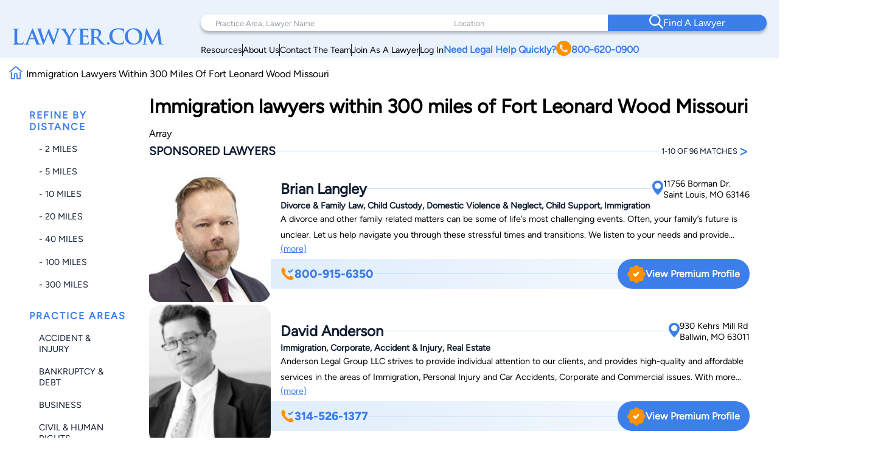

--- FILE ---
content_type: text/html; charset=utf-8
request_url: https://www.google.com/recaptcha/api2/anchor?ar=1&k=6LeCCcUqAAAAAJmQ_DbXR_ln5TRz0TwyvrSF5ROA&co=aHR0cHM6Ly93d3cubGF3eWVyLmNvbTo0NDM.&hl=en&v=PoyoqOPhxBO7pBk68S4YbpHZ&size=invisible&anchor-ms=20000&execute-ms=30000&cb=bycol1c2qcwd
body_size: 48662
content:
<!DOCTYPE HTML><html dir="ltr" lang="en"><head><meta http-equiv="Content-Type" content="text/html; charset=UTF-8">
<meta http-equiv="X-UA-Compatible" content="IE=edge">
<title>reCAPTCHA</title>
<style type="text/css">
/* cyrillic-ext */
@font-face {
  font-family: 'Roboto';
  font-style: normal;
  font-weight: 400;
  font-stretch: 100%;
  src: url(//fonts.gstatic.com/s/roboto/v48/KFO7CnqEu92Fr1ME7kSn66aGLdTylUAMa3GUBHMdazTgWw.woff2) format('woff2');
  unicode-range: U+0460-052F, U+1C80-1C8A, U+20B4, U+2DE0-2DFF, U+A640-A69F, U+FE2E-FE2F;
}
/* cyrillic */
@font-face {
  font-family: 'Roboto';
  font-style: normal;
  font-weight: 400;
  font-stretch: 100%;
  src: url(//fonts.gstatic.com/s/roboto/v48/KFO7CnqEu92Fr1ME7kSn66aGLdTylUAMa3iUBHMdazTgWw.woff2) format('woff2');
  unicode-range: U+0301, U+0400-045F, U+0490-0491, U+04B0-04B1, U+2116;
}
/* greek-ext */
@font-face {
  font-family: 'Roboto';
  font-style: normal;
  font-weight: 400;
  font-stretch: 100%;
  src: url(//fonts.gstatic.com/s/roboto/v48/KFO7CnqEu92Fr1ME7kSn66aGLdTylUAMa3CUBHMdazTgWw.woff2) format('woff2');
  unicode-range: U+1F00-1FFF;
}
/* greek */
@font-face {
  font-family: 'Roboto';
  font-style: normal;
  font-weight: 400;
  font-stretch: 100%;
  src: url(//fonts.gstatic.com/s/roboto/v48/KFO7CnqEu92Fr1ME7kSn66aGLdTylUAMa3-UBHMdazTgWw.woff2) format('woff2');
  unicode-range: U+0370-0377, U+037A-037F, U+0384-038A, U+038C, U+038E-03A1, U+03A3-03FF;
}
/* math */
@font-face {
  font-family: 'Roboto';
  font-style: normal;
  font-weight: 400;
  font-stretch: 100%;
  src: url(//fonts.gstatic.com/s/roboto/v48/KFO7CnqEu92Fr1ME7kSn66aGLdTylUAMawCUBHMdazTgWw.woff2) format('woff2');
  unicode-range: U+0302-0303, U+0305, U+0307-0308, U+0310, U+0312, U+0315, U+031A, U+0326-0327, U+032C, U+032F-0330, U+0332-0333, U+0338, U+033A, U+0346, U+034D, U+0391-03A1, U+03A3-03A9, U+03B1-03C9, U+03D1, U+03D5-03D6, U+03F0-03F1, U+03F4-03F5, U+2016-2017, U+2034-2038, U+203C, U+2040, U+2043, U+2047, U+2050, U+2057, U+205F, U+2070-2071, U+2074-208E, U+2090-209C, U+20D0-20DC, U+20E1, U+20E5-20EF, U+2100-2112, U+2114-2115, U+2117-2121, U+2123-214F, U+2190, U+2192, U+2194-21AE, U+21B0-21E5, U+21F1-21F2, U+21F4-2211, U+2213-2214, U+2216-22FF, U+2308-230B, U+2310, U+2319, U+231C-2321, U+2336-237A, U+237C, U+2395, U+239B-23B7, U+23D0, U+23DC-23E1, U+2474-2475, U+25AF, U+25B3, U+25B7, U+25BD, U+25C1, U+25CA, U+25CC, U+25FB, U+266D-266F, U+27C0-27FF, U+2900-2AFF, U+2B0E-2B11, U+2B30-2B4C, U+2BFE, U+3030, U+FF5B, U+FF5D, U+1D400-1D7FF, U+1EE00-1EEFF;
}
/* symbols */
@font-face {
  font-family: 'Roboto';
  font-style: normal;
  font-weight: 400;
  font-stretch: 100%;
  src: url(//fonts.gstatic.com/s/roboto/v48/KFO7CnqEu92Fr1ME7kSn66aGLdTylUAMaxKUBHMdazTgWw.woff2) format('woff2');
  unicode-range: U+0001-000C, U+000E-001F, U+007F-009F, U+20DD-20E0, U+20E2-20E4, U+2150-218F, U+2190, U+2192, U+2194-2199, U+21AF, U+21E6-21F0, U+21F3, U+2218-2219, U+2299, U+22C4-22C6, U+2300-243F, U+2440-244A, U+2460-24FF, U+25A0-27BF, U+2800-28FF, U+2921-2922, U+2981, U+29BF, U+29EB, U+2B00-2BFF, U+4DC0-4DFF, U+FFF9-FFFB, U+10140-1018E, U+10190-1019C, U+101A0, U+101D0-101FD, U+102E0-102FB, U+10E60-10E7E, U+1D2C0-1D2D3, U+1D2E0-1D37F, U+1F000-1F0FF, U+1F100-1F1AD, U+1F1E6-1F1FF, U+1F30D-1F30F, U+1F315, U+1F31C, U+1F31E, U+1F320-1F32C, U+1F336, U+1F378, U+1F37D, U+1F382, U+1F393-1F39F, U+1F3A7-1F3A8, U+1F3AC-1F3AF, U+1F3C2, U+1F3C4-1F3C6, U+1F3CA-1F3CE, U+1F3D4-1F3E0, U+1F3ED, U+1F3F1-1F3F3, U+1F3F5-1F3F7, U+1F408, U+1F415, U+1F41F, U+1F426, U+1F43F, U+1F441-1F442, U+1F444, U+1F446-1F449, U+1F44C-1F44E, U+1F453, U+1F46A, U+1F47D, U+1F4A3, U+1F4B0, U+1F4B3, U+1F4B9, U+1F4BB, U+1F4BF, U+1F4C8-1F4CB, U+1F4D6, U+1F4DA, U+1F4DF, U+1F4E3-1F4E6, U+1F4EA-1F4ED, U+1F4F7, U+1F4F9-1F4FB, U+1F4FD-1F4FE, U+1F503, U+1F507-1F50B, U+1F50D, U+1F512-1F513, U+1F53E-1F54A, U+1F54F-1F5FA, U+1F610, U+1F650-1F67F, U+1F687, U+1F68D, U+1F691, U+1F694, U+1F698, U+1F6AD, U+1F6B2, U+1F6B9-1F6BA, U+1F6BC, U+1F6C6-1F6CF, U+1F6D3-1F6D7, U+1F6E0-1F6EA, U+1F6F0-1F6F3, U+1F6F7-1F6FC, U+1F700-1F7FF, U+1F800-1F80B, U+1F810-1F847, U+1F850-1F859, U+1F860-1F887, U+1F890-1F8AD, U+1F8B0-1F8BB, U+1F8C0-1F8C1, U+1F900-1F90B, U+1F93B, U+1F946, U+1F984, U+1F996, U+1F9E9, U+1FA00-1FA6F, U+1FA70-1FA7C, U+1FA80-1FA89, U+1FA8F-1FAC6, U+1FACE-1FADC, U+1FADF-1FAE9, U+1FAF0-1FAF8, U+1FB00-1FBFF;
}
/* vietnamese */
@font-face {
  font-family: 'Roboto';
  font-style: normal;
  font-weight: 400;
  font-stretch: 100%;
  src: url(//fonts.gstatic.com/s/roboto/v48/KFO7CnqEu92Fr1ME7kSn66aGLdTylUAMa3OUBHMdazTgWw.woff2) format('woff2');
  unicode-range: U+0102-0103, U+0110-0111, U+0128-0129, U+0168-0169, U+01A0-01A1, U+01AF-01B0, U+0300-0301, U+0303-0304, U+0308-0309, U+0323, U+0329, U+1EA0-1EF9, U+20AB;
}
/* latin-ext */
@font-face {
  font-family: 'Roboto';
  font-style: normal;
  font-weight: 400;
  font-stretch: 100%;
  src: url(//fonts.gstatic.com/s/roboto/v48/KFO7CnqEu92Fr1ME7kSn66aGLdTylUAMa3KUBHMdazTgWw.woff2) format('woff2');
  unicode-range: U+0100-02BA, U+02BD-02C5, U+02C7-02CC, U+02CE-02D7, U+02DD-02FF, U+0304, U+0308, U+0329, U+1D00-1DBF, U+1E00-1E9F, U+1EF2-1EFF, U+2020, U+20A0-20AB, U+20AD-20C0, U+2113, U+2C60-2C7F, U+A720-A7FF;
}
/* latin */
@font-face {
  font-family: 'Roboto';
  font-style: normal;
  font-weight: 400;
  font-stretch: 100%;
  src: url(//fonts.gstatic.com/s/roboto/v48/KFO7CnqEu92Fr1ME7kSn66aGLdTylUAMa3yUBHMdazQ.woff2) format('woff2');
  unicode-range: U+0000-00FF, U+0131, U+0152-0153, U+02BB-02BC, U+02C6, U+02DA, U+02DC, U+0304, U+0308, U+0329, U+2000-206F, U+20AC, U+2122, U+2191, U+2193, U+2212, U+2215, U+FEFF, U+FFFD;
}
/* cyrillic-ext */
@font-face {
  font-family: 'Roboto';
  font-style: normal;
  font-weight: 500;
  font-stretch: 100%;
  src: url(//fonts.gstatic.com/s/roboto/v48/KFO7CnqEu92Fr1ME7kSn66aGLdTylUAMa3GUBHMdazTgWw.woff2) format('woff2');
  unicode-range: U+0460-052F, U+1C80-1C8A, U+20B4, U+2DE0-2DFF, U+A640-A69F, U+FE2E-FE2F;
}
/* cyrillic */
@font-face {
  font-family: 'Roboto';
  font-style: normal;
  font-weight: 500;
  font-stretch: 100%;
  src: url(//fonts.gstatic.com/s/roboto/v48/KFO7CnqEu92Fr1ME7kSn66aGLdTylUAMa3iUBHMdazTgWw.woff2) format('woff2');
  unicode-range: U+0301, U+0400-045F, U+0490-0491, U+04B0-04B1, U+2116;
}
/* greek-ext */
@font-face {
  font-family: 'Roboto';
  font-style: normal;
  font-weight: 500;
  font-stretch: 100%;
  src: url(//fonts.gstatic.com/s/roboto/v48/KFO7CnqEu92Fr1ME7kSn66aGLdTylUAMa3CUBHMdazTgWw.woff2) format('woff2');
  unicode-range: U+1F00-1FFF;
}
/* greek */
@font-face {
  font-family: 'Roboto';
  font-style: normal;
  font-weight: 500;
  font-stretch: 100%;
  src: url(//fonts.gstatic.com/s/roboto/v48/KFO7CnqEu92Fr1ME7kSn66aGLdTylUAMa3-UBHMdazTgWw.woff2) format('woff2');
  unicode-range: U+0370-0377, U+037A-037F, U+0384-038A, U+038C, U+038E-03A1, U+03A3-03FF;
}
/* math */
@font-face {
  font-family: 'Roboto';
  font-style: normal;
  font-weight: 500;
  font-stretch: 100%;
  src: url(//fonts.gstatic.com/s/roboto/v48/KFO7CnqEu92Fr1ME7kSn66aGLdTylUAMawCUBHMdazTgWw.woff2) format('woff2');
  unicode-range: U+0302-0303, U+0305, U+0307-0308, U+0310, U+0312, U+0315, U+031A, U+0326-0327, U+032C, U+032F-0330, U+0332-0333, U+0338, U+033A, U+0346, U+034D, U+0391-03A1, U+03A3-03A9, U+03B1-03C9, U+03D1, U+03D5-03D6, U+03F0-03F1, U+03F4-03F5, U+2016-2017, U+2034-2038, U+203C, U+2040, U+2043, U+2047, U+2050, U+2057, U+205F, U+2070-2071, U+2074-208E, U+2090-209C, U+20D0-20DC, U+20E1, U+20E5-20EF, U+2100-2112, U+2114-2115, U+2117-2121, U+2123-214F, U+2190, U+2192, U+2194-21AE, U+21B0-21E5, U+21F1-21F2, U+21F4-2211, U+2213-2214, U+2216-22FF, U+2308-230B, U+2310, U+2319, U+231C-2321, U+2336-237A, U+237C, U+2395, U+239B-23B7, U+23D0, U+23DC-23E1, U+2474-2475, U+25AF, U+25B3, U+25B7, U+25BD, U+25C1, U+25CA, U+25CC, U+25FB, U+266D-266F, U+27C0-27FF, U+2900-2AFF, U+2B0E-2B11, U+2B30-2B4C, U+2BFE, U+3030, U+FF5B, U+FF5D, U+1D400-1D7FF, U+1EE00-1EEFF;
}
/* symbols */
@font-face {
  font-family: 'Roboto';
  font-style: normal;
  font-weight: 500;
  font-stretch: 100%;
  src: url(//fonts.gstatic.com/s/roboto/v48/KFO7CnqEu92Fr1ME7kSn66aGLdTylUAMaxKUBHMdazTgWw.woff2) format('woff2');
  unicode-range: U+0001-000C, U+000E-001F, U+007F-009F, U+20DD-20E0, U+20E2-20E4, U+2150-218F, U+2190, U+2192, U+2194-2199, U+21AF, U+21E6-21F0, U+21F3, U+2218-2219, U+2299, U+22C4-22C6, U+2300-243F, U+2440-244A, U+2460-24FF, U+25A0-27BF, U+2800-28FF, U+2921-2922, U+2981, U+29BF, U+29EB, U+2B00-2BFF, U+4DC0-4DFF, U+FFF9-FFFB, U+10140-1018E, U+10190-1019C, U+101A0, U+101D0-101FD, U+102E0-102FB, U+10E60-10E7E, U+1D2C0-1D2D3, U+1D2E0-1D37F, U+1F000-1F0FF, U+1F100-1F1AD, U+1F1E6-1F1FF, U+1F30D-1F30F, U+1F315, U+1F31C, U+1F31E, U+1F320-1F32C, U+1F336, U+1F378, U+1F37D, U+1F382, U+1F393-1F39F, U+1F3A7-1F3A8, U+1F3AC-1F3AF, U+1F3C2, U+1F3C4-1F3C6, U+1F3CA-1F3CE, U+1F3D4-1F3E0, U+1F3ED, U+1F3F1-1F3F3, U+1F3F5-1F3F7, U+1F408, U+1F415, U+1F41F, U+1F426, U+1F43F, U+1F441-1F442, U+1F444, U+1F446-1F449, U+1F44C-1F44E, U+1F453, U+1F46A, U+1F47D, U+1F4A3, U+1F4B0, U+1F4B3, U+1F4B9, U+1F4BB, U+1F4BF, U+1F4C8-1F4CB, U+1F4D6, U+1F4DA, U+1F4DF, U+1F4E3-1F4E6, U+1F4EA-1F4ED, U+1F4F7, U+1F4F9-1F4FB, U+1F4FD-1F4FE, U+1F503, U+1F507-1F50B, U+1F50D, U+1F512-1F513, U+1F53E-1F54A, U+1F54F-1F5FA, U+1F610, U+1F650-1F67F, U+1F687, U+1F68D, U+1F691, U+1F694, U+1F698, U+1F6AD, U+1F6B2, U+1F6B9-1F6BA, U+1F6BC, U+1F6C6-1F6CF, U+1F6D3-1F6D7, U+1F6E0-1F6EA, U+1F6F0-1F6F3, U+1F6F7-1F6FC, U+1F700-1F7FF, U+1F800-1F80B, U+1F810-1F847, U+1F850-1F859, U+1F860-1F887, U+1F890-1F8AD, U+1F8B0-1F8BB, U+1F8C0-1F8C1, U+1F900-1F90B, U+1F93B, U+1F946, U+1F984, U+1F996, U+1F9E9, U+1FA00-1FA6F, U+1FA70-1FA7C, U+1FA80-1FA89, U+1FA8F-1FAC6, U+1FACE-1FADC, U+1FADF-1FAE9, U+1FAF0-1FAF8, U+1FB00-1FBFF;
}
/* vietnamese */
@font-face {
  font-family: 'Roboto';
  font-style: normal;
  font-weight: 500;
  font-stretch: 100%;
  src: url(//fonts.gstatic.com/s/roboto/v48/KFO7CnqEu92Fr1ME7kSn66aGLdTylUAMa3OUBHMdazTgWw.woff2) format('woff2');
  unicode-range: U+0102-0103, U+0110-0111, U+0128-0129, U+0168-0169, U+01A0-01A1, U+01AF-01B0, U+0300-0301, U+0303-0304, U+0308-0309, U+0323, U+0329, U+1EA0-1EF9, U+20AB;
}
/* latin-ext */
@font-face {
  font-family: 'Roboto';
  font-style: normal;
  font-weight: 500;
  font-stretch: 100%;
  src: url(//fonts.gstatic.com/s/roboto/v48/KFO7CnqEu92Fr1ME7kSn66aGLdTylUAMa3KUBHMdazTgWw.woff2) format('woff2');
  unicode-range: U+0100-02BA, U+02BD-02C5, U+02C7-02CC, U+02CE-02D7, U+02DD-02FF, U+0304, U+0308, U+0329, U+1D00-1DBF, U+1E00-1E9F, U+1EF2-1EFF, U+2020, U+20A0-20AB, U+20AD-20C0, U+2113, U+2C60-2C7F, U+A720-A7FF;
}
/* latin */
@font-face {
  font-family: 'Roboto';
  font-style: normal;
  font-weight: 500;
  font-stretch: 100%;
  src: url(//fonts.gstatic.com/s/roboto/v48/KFO7CnqEu92Fr1ME7kSn66aGLdTylUAMa3yUBHMdazQ.woff2) format('woff2');
  unicode-range: U+0000-00FF, U+0131, U+0152-0153, U+02BB-02BC, U+02C6, U+02DA, U+02DC, U+0304, U+0308, U+0329, U+2000-206F, U+20AC, U+2122, U+2191, U+2193, U+2212, U+2215, U+FEFF, U+FFFD;
}
/* cyrillic-ext */
@font-face {
  font-family: 'Roboto';
  font-style: normal;
  font-weight: 900;
  font-stretch: 100%;
  src: url(//fonts.gstatic.com/s/roboto/v48/KFO7CnqEu92Fr1ME7kSn66aGLdTylUAMa3GUBHMdazTgWw.woff2) format('woff2');
  unicode-range: U+0460-052F, U+1C80-1C8A, U+20B4, U+2DE0-2DFF, U+A640-A69F, U+FE2E-FE2F;
}
/* cyrillic */
@font-face {
  font-family: 'Roboto';
  font-style: normal;
  font-weight: 900;
  font-stretch: 100%;
  src: url(//fonts.gstatic.com/s/roboto/v48/KFO7CnqEu92Fr1ME7kSn66aGLdTylUAMa3iUBHMdazTgWw.woff2) format('woff2');
  unicode-range: U+0301, U+0400-045F, U+0490-0491, U+04B0-04B1, U+2116;
}
/* greek-ext */
@font-face {
  font-family: 'Roboto';
  font-style: normal;
  font-weight: 900;
  font-stretch: 100%;
  src: url(//fonts.gstatic.com/s/roboto/v48/KFO7CnqEu92Fr1ME7kSn66aGLdTylUAMa3CUBHMdazTgWw.woff2) format('woff2');
  unicode-range: U+1F00-1FFF;
}
/* greek */
@font-face {
  font-family: 'Roboto';
  font-style: normal;
  font-weight: 900;
  font-stretch: 100%;
  src: url(//fonts.gstatic.com/s/roboto/v48/KFO7CnqEu92Fr1ME7kSn66aGLdTylUAMa3-UBHMdazTgWw.woff2) format('woff2');
  unicode-range: U+0370-0377, U+037A-037F, U+0384-038A, U+038C, U+038E-03A1, U+03A3-03FF;
}
/* math */
@font-face {
  font-family: 'Roboto';
  font-style: normal;
  font-weight: 900;
  font-stretch: 100%;
  src: url(//fonts.gstatic.com/s/roboto/v48/KFO7CnqEu92Fr1ME7kSn66aGLdTylUAMawCUBHMdazTgWw.woff2) format('woff2');
  unicode-range: U+0302-0303, U+0305, U+0307-0308, U+0310, U+0312, U+0315, U+031A, U+0326-0327, U+032C, U+032F-0330, U+0332-0333, U+0338, U+033A, U+0346, U+034D, U+0391-03A1, U+03A3-03A9, U+03B1-03C9, U+03D1, U+03D5-03D6, U+03F0-03F1, U+03F4-03F5, U+2016-2017, U+2034-2038, U+203C, U+2040, U+2043, U+2047, U+2050, U+2057, U+205F, U+2070-2071, U+2074-208E, U+2090-209C, U+20D0-20DC, U+20E1, U+20E5-20EF, U+2100-2112, U+2114-2115, U+2117-2121, U+2123-214F, U+2190, U+2192, U+2194-21AE, U+21B0-21E5, U+21F1-21F2, U+21F4-2211, U+2213-2214, U+2216-22FF, U+2308-230B, U+2310, U+2319, U+231C-2321, U+2336-237A, U+237C, U+2395, U+239B-23B7, U+23D0, U+23DC-23E1, U+2474-2475, U+25AF, U+25B3, U+25B7, U+25BD, U+25C1, U+25CA, U+25CC, U+25FB, U+266D-266F, U+27C0-27FF, U+2900-2AFF, U+2B0E-2B11, U+2B30-2B4C, U+2BFE, U+3030, U+FF5B, U+FF5D, U+1D400-1D7FF, U+1EE00-1EEFF;
}
/* symbols */
@font-face {
  font-family: 'Roboto';
  font-style: normal;
  font-weight: 900;
  font-stretch: 100%;
  src: url(//fonts.gstatic.com/s/roboto/v48/KFO7CnqEu92Fr1ME7kSn66aGLdTylUAMaxKUBHMdazTgWw.woff2) format('woff2');
  unicode-range: U+0001-000C, U+000E-001F, U+007F-009F, U+20DD-20E0, U+20E2-20E4, U+2150-218F, U+2190, U+2192, U+2194-2199, U+21AF, U+21E6-21F0, U+21F3, U+2218-2219, U+2299, U+22C4-22C6, U+2300-243F, U+2440-244A, U+2460-24FF, U+25A0-27BF, U+2800-28FF, U+2921-2922, U+2981, U+29BF, U+29EB, U+2B00-2BFF, U+4DC0-4DFF, U+FFF9-FFFB, U+10140-1018E, U+10190-1019C, U+101A0, U+101D0-101FD, U+102E0-102FB, U+10E60-10E7E, U+1D2C0-1D2D3, U+1D2E0-1D37F, U+1F000-1F0FF, U+1F100-1F1AD, U+1F1E6-1F1FF, U+1F30D-1F30F, U+1F315, U+1F31C, U+1F31E, U+1F320-1F32C, U+1F336, U+1F378, U+1F37D, U+1F382, U+1F393-1F39F, U+1F3A7-1F3A8, U+1F3AC-1F3AF, U+1F3C2, U+1F3C4-1F3C6, U+1F3CA-1F3CE, U+1F3D4-1F3E0, U+1F3ED, U+1F3F1-1F3F3, U+1F3F5-1F3F7, U+1F408, U+1F415, U+1F41F, U+1F426, U+1F43F, U+1F441-1F442, U+1F444, U+1F446-1F449, U+1F44C-1F44E, U+1F453, U+1F46A, U+1F47D, U+1F4A3, U+1F4B0, U+1F4B3, U+1F4B9, U+1F4BB, U+1F4BF, U+1F4C8-1F4CB, U+1F4D6, U+1F4DA, U+1F4DF, U+1F4E3-1F4E6, U+1F4EA-1F4ED, U+1F4F7, U+1F4F9-1F4FB, U+1F4FD-1F4FE, U+1F503, U+1F507-1F50B, U+1F50D, U+1F512-1F513, U+1F53E-1F54A, U+1F54F-1F5FA, U+1F610, U+1F650-1F67F, U+1F687, U+1F68D, U+1F691, U+1F694, U+1F698, U+1F6AD, U+1F6B2, U+1F6B9-1F6BA, U+1F6BC, U+1F6C6-1F6CF, U+1F6D3-1F6D7, U+1F6E0-1F6EA, U+1F6F0-1F6F3, U+1F6F7-1F6FC, U+1F700-1F7FF, U+1F800-1F80B, U+1F810-1F847, U+1F850-1F859, U+1F860-1F887, U+1F890-1F8AD, U+1F8B0-1F8BB, U+1F8C0-1F8C1, U+1F900-1F90B, U+1F93B, U+1F946, U+1F984, U+1F996, U+1F9E9, U+1FA00-1FA6F, U+1FA70-1FA7C, U+1FA80-1FA89, U+1FA8F-1FAC6, U+1FACE-1FADC, U+1FADF-1FAE9, U+1FAF0-1FAF8, U+1FB00-1FBFF;
}
/* vietnamese */
@font-face {
  font-family: 'Roboto';
  font-style: normal;
  font-weight: 900;
  font-stretch: 100%;
  src: url(//fonts.gstatic.com/s/roboto/v48/KFO7CnqEu92Fr1ME7kSn66aGLdTylUAMa3OUBHMdazTgWw.woff2) format('woff2');
  unicode-range: U+0102-0103, U+0110-0111, U+0128-0129, U+0168-0169, U+01A0-01A1, U+01AF-01B0, U+0300-0301, U+0303-0304, U+0308-0309, U+0323, U+0329, U+1EA0-1EF9, U+20AB;
}
/* latin-ext */
@font-face {
  font-family: 'Roboto';
  font-style: normal;
  font-weight: 900;
  font-stretch: 100%;
  src: url(//fonts.gstatic.com/s/roboto/v48/KFO7CnqEu92Fr1ME7kSn66aGLdTylUAMa3KUBHMdazTgWw.woff2) format('woff2');
  unicode-range: U+0100-02BA, U+02BD-02C5, U+02C7-02CC, U+02CE-02D7, U+02DD-02FF, U+0304, U+0308, U+0329, U+1D00-1DBF, U+1E00-1E9F, U+1EF2-1EFF, U+2020, U+20A0-20AB, U+20AD-20C0, U+2113, U+2C60-2C7F, U+A720-A7FF;
}
/* latin */
@font-face {
  font-family: 'Roboto';
  font-style: normal;
  font-weight: 900;
  font-stretch: 100%;
  src: url(//fonts.gstatic.com/s/roboto/v48/KFO7CnqEu92Fr1ME7kSn66aGLdTylUAMa3yUBHMdazQ.woff2) format('woff2');
  unicode-range: U+0000-00FF, U+0131, U+0152-0153, U+02BB-02BC, U+02C6, U+02DA, U+02DC, U+0304, U+0308, U+0329, U+2000-206F, U+20AC, U+2122, U+2191, U+2193, U+2212, U+2215, U+FEFF, U+FFFD;
}

</style>
<link rel="stylesheet" type="text/css" href="https://www.gstatic.com/recaptcha/releases/PoyoqOPhxBO7pBk68S4YbpHZ/styles__ltr.css">
<script nonce="mDbbRaBJD7bQ1fG516-NOA" type="text/javascript">window['__recaptcha_api'] = 'https://www.google.com/recaptcha/api2/';</script>
<script type="text/javascript" src="https://www.gstatic.com/recaptcha/releases/PoyoqOPhxBO7pBk68S4YbpHZ/recaptcha__en.js" nonce="mDbbRaBJD7bQ1fG516-NOA">
      
    </script></head>
<body><div id="rc-anchor-alert" class="rc-anchor-alert"></div>
<input type="hidden" id="recaptcha-token" value="[base64]">
<script type="text/javascript" nonce="mDbbRaBJD7bQ1fG516-NOA">
      recaptcha.anchor.Main.init("[\x22ainput\x22,[\x22bgdata\x22,\x22\x22,\[base64]/[base64]/[base64]/[base64]/[base64]/UltsKytdPUU6KEU8MjA0OD9SW2wrK109RT4+NnwxOTI6KChFJjY0NTEyKT09NTUyOTYmJk0rMTxjLmxlbmd0aCYmKGMuY2hhckNvZGVBdChNKzEpJjY0NTEyKT09NTYzMjA/[base64]/[base64]/[base64]/[base64]/[base64]/[base64]/[base64]\x22,\[base64]\x22,\x22wrhcw7LDo8KYI8KhT8KbYQ7DisKWw6AUAVfCvMOQEEnDmybDpVXCt2wBTAvCtwTDp0NNKmhdV8OMT8Ovw5J4GVHCuwt5M8Kifh5KwrsXw4rDpMK4IsKDwrLCssKPw7d8w7hKB8K2N2/DlsOoUcO3w5DDqwnChcOzwpciCsOJLirCgsOLGnhwIMO8w7rCiSbDk8OEFEgYwofDqlXCj8OIwqzDr8O1YQbDtMK9wqDCrFLCqkIMw57Dm8K3wqoGw7kKwrzCgsKjwqbDvWLDoMKNwonDqEhlwrhXw4U1w4nDl8KrXsKRw6AAPMOcacKeTB/[base64]/Cr8ORFHw3w580UytOQsKuwovCglRzDsO4w6jCvMKRwp/[base64]/[base64]/RwvDpjfCjCBUwrHDh8KuacOHw7NTw7rCisKbGWogO8Onw7bCusKAasKMQhDDrGYER8KBw4fCuhJqwqkHwpE7cxbDpcOJXD7DjH1MW8O7w7gOUFrCu2/DjsKTw4jDiBTDrMKOw5tzw6bDsD5ZMERGEHxWw7EFw7LCigTCnS/[base64]/[base64]/CMK/wo3DiX4pwqvCk8KPf8Ovw7VofsKKVsOPB8KwYMKMw6XDrg/Cs8K5bsKZQwLCkQLDmV0Wwolgw7PDgXPCu3vCusKfT8OTfBXDo8OyAsKUUsOUFALCmMOpwqPDvEAKAMO/FMK5w5PDnyTDpcO4wpPCjcKSTcKhw5HCoMOrw4jDrTEAMMOyUsODAAcWWcOjRz/CiTzDlsOYc8KpXsKUwprDlMK/[base64]/wrcZTcKkw5okw5XDgjE7acKfeBFwQcOawp1Fw7jCpB/CvXkBA2DDmcKVwo0kwqjCoGLCp8KBwpZxw4R5DCLCiCJGwrTCgsKsOMKXw49ew6NqfMOUWX4Gw5vCtTjDkcOhwoA1XkoDaGXCkVzCjAA6wp/DokDCqcOkT33Ch8K4bEjCpMKoNHB/w4jDqcOTwoDDgcO0DEItcsKrw75mKmd0wpEzBMK+UcKGw45fVsKNAjMJW8KgOsK6wp/CkMOfw4UiQsOOORvCqMObPT7CgsK4wqXCoEHCm8Ona3QBCMOiw5rCtnBUw6PCoMOBEsOFwoxePsKDYEPCg8KQwpfCiyfCpBoRw5slTVMUwq7CiRYgw6kbw6HCqMKDw6jDtMOwM2s/w4tFwqReFcKPbFbCjQ3CkVgdwqrCvsOfD8O3UylQwrFWw77CpAURQCcuHylrwqLCicKlHcO0woPDjsOfEFsPFR1/[base64]/fsKCw77DksO0wpJlwofCjE5DFMK5X8KBw7wQw7LDssOFwp3CvMK2w7nCssK/djXCogxgecKeGld8XsOcIsKswojDgsOtYSfChm3CmSDCpw8Nwqljw4xZAcOmwrLDi05RP3pKw5wsMgN7wozDgmNqw6oBw7VUwqdcL8OrTFkBwp3DiFfCo8OZw6nCjsO5wo4SOgTCsRpiw5HDv8KowpcJwoJdwpHDpErCmhbDh8KnSMKpwpMSZx5HeMO/OsKRbiI0XlZwQsOkHsOPXMKCw5t1BCtRwpvDrcOLf8OST8O6wp/DrcKlw6LCjFfDimwqXMOBdMKsFcOUDsKEJ8KGw69lw6F1woXDv8K3OiZ9I8K/w7bCrS3DgGVwZMKqBA5eABbDmjwpQnbDhDjDg8OOw5XDlVtiwo/DukANX1dVV8OywrJsw49Uw7oGJG/CnlMowopbXkLCvjTDuR7Dr8O4w6zCkzYyC8OPwqbDscO/DnAQAlxOwoZnT8Kmw5zCpGVkw4xZfhMzw6Nzwp3CsHs9PwcNw4cdacOuKcObwqHCmMKawqQnwqfDhVPDv8OmwqkyGcKdwpBzw6lQMGlXw5wkfsKmPR3DtsOAMcOaZ8K9EsOZO8OpSzzCocOuMsOzw7d/FxYvwrPCsl/DuC/Dq8KSGB/DizhywrhhDcOqwqNxw7Abe8KDPMK4EA41aj08w6dpw4/DtCbCm20Sw6vChcOoNwAnCcKnwrTCkgYUw40FeMOZw5nCgsKTwqHCsETDkmJFZBowcsK6OcKWb8OlXMKOw6tCw75Ew7YQaMOww4NKBsODdm0OYMO/wog2w5PCpxQ8cSJUw5NPwqzCtzhywrjDucOGZicHRcKcGUzCpDzDq8KJWsOCKkjDjX/DmMOKbsKVwrwSw5rCkcKGMmvCnMOxTGZCwqByHA7DvUnDqVLDkEPCkXpqw68Gw6l/w6BYw4Yww7XDgMOwQMKeV8KXwonCmMK6w5BxZ8O6SgPCkMKiw4/Ct8KVw5pIOGjDnkfCusO+aigBw53Dn8KHERDCoVnDqCtpw6rCjsOEXTxMYGo1wocDw6fCnDgdw5h1dsOKwpM/[base64]/w7NlCX00w69vIcKywo9Bw4wpDsKEdm3DucOkwonCncOBwo/CilZ3w74UF8Ocw5/[base64]/DnCjCgV8Yw7B6w6vCgAbDqjlnD8OGHVDDr8KUGFbDiwo6fMKcwo/DicOnbcOsAzF5w413PcOgw6LCk8KqwrzCrcO/RBITwpLCjCVSGsKLw4TCpl5sEC/DjcK5wrg4w7XDoktsDMKXwr3CvDXDsVZJwozDgMK/w7PCt8O0w6lOUMO5XngzSsOjaXBNOD9Tw5TDpw9+wrNFwqNrw5bDmypiwrfChToawrRwwrF/[base64]/[base64]/CvRTCuMK5w6zCucKNw7dbPz5iCcOrwr09wpJWCMOGFS9ye8KYGWTDt8KjKMK3w7XCkj7DuEV4R0ZVwo7DuBQsfHnCgcKgEgXDnsOAw61xf13CvDzDtcOWw4cYw5rDh8O/TSvCmMOWw5UmU8Kqw6vDo8KHbFwHTlLCg1YSw4INOMK3JsO1wpMewq8rw5nCi8OtJMKYw6NnwqDCqcO6wpAIw4nCs0fDrMOpKXRpwonCiWEhecOmZcKSw5/DtcOOwqbDvUPCosKMR1Y9w5jDtgnCpHrDlFvDtcKvwpISwovCn8OMwqBZeRZ7BMOzfVoJwovCmCp2bx1aR8OuesKuwpHDpQ4KwpzDtQpSw6TDhcO9wrxawrPCvTDChnPDqMKfdcKOIcOJw5R/wrdqwpLChsOfR0VhexPCr8KMwppyw6vCtg4Rw7pnFsK6wpDDh8KEPMKrwq/DtcKZw5RPw45sZQxEwo8efgTCp2LChsKiEV3ClkDDnD5ZOcOdwpLDvWw3wq3CisKiDwlsw7XDjMO4ZMKHB3DDjh/CuE4Ow415MjHCp8OFwpIOcH7DhQDDosOIDF/DocKUVxY0LcOkNQJEwrjDncKeY3QJw7xxcXkxw4k7WC7DhMKFw6I/O8OJw4nCl8ORDxLCq8OPw6PDtDbDk8O3w4QYw54RLS7ClcKVPsOKcwnCt8K1ASbDicO1wrxGCQMQw4J7SFkvZcO/wqZ+wpzCtcOxw7VtVSbCgmMzwolXw5RWw74nw7oxw6fCqsOrw4IqWsKIGQLDosK2wrpqwpTCnULDhsOiw5EcEVBww6bDncKuw71LDTFVw5fCkHfCuMKsTcKFw6LCnVZbwpE/[base64]/Cp3bDisOXVcK4w5XCiMKxwqrDlcOJw43DnQrCmHhTw7HChWtSEMOqw5l4w5XCgQTClMO3aMKGwqTClcOhBMOyw5UzPTvCncOHGgxcGlxkFXpdMlzDicO3W3Inwrl/wqktEBdjwrzDksOZVA5UbMKJC25GZyMpJMOhZcKNGMOVDMKBwqVYw7pPwqxOwrwtw4oRRxoARkp8w6hJdATDisOMw4lqwrjClHzDlwnDg8KCw4nCgzPCnsOCaMKYwqAhwqfDhXYUIVY3ZMK3aTADCsKHH8KrfV/Cgw/DjMOyIjpBw5IWwqlewrrDoMOtWnwTdMKjw7bCvRbDlSnCscKvwqHCgg57ZSYKwp1BwpDDrwTDix3CqSx0w7HClkrDmAvCtwnDicK+w74Lw40DC07Dv8O0wpUJw5B8G8Kpw7vCv8O0w6zCui95wrTClMK5f8OqwrfDiMKFw4dvw57ChcKQw60Ewo/CvcOKwqBXw4TChzEKwrLCr8OSw4g/w4NWw7NZNsK0WT7DqC3CsMKHwqtEwobDi8OdC1jCnMKBw6rCoRZDaMKcw643w6vDtcO9fMOsPBXCk3HCqgTDqTw+H8K1JjnCtsKnwqdWwrAgNcKTwrDCrRvDosOBERjCgVolVcKyLMKGZT/CnRDDr03DvH4zIcKXwp/CtjpEOUpofxNOXVdow6Y5IF3DnBbDm8O5w7TCt2EdbUTDvBg7O0zClsOmw5t9S8KOdUY/[base64]/w7zCvMO7w4/[base64]/[base64]/DmX5ow67DsMKBYRDCv8Kww5nDkU3CisOwbsOXUsOuZ8KJw4HChMK5J8OLwotkw5dGI8Kzw5JDwrBKblZywph4w6fDlsOawpVbwoDDqcOpwodHwprDjWjDicKVwrzDjWcxQsKEw77DrXx6w4E5WMKzw6QAJMKNDG9dwq0FIMORNxIZw5Y8w4pMwqtXQyx/IQnDlMOqXRnCgzItw6DDk8OJw67DrnDDi2fCm8KZw7onw4PDiVJqGcOEw6Itw5rDkTjDkBTDlsOAw4HCqyzDhcOLwrPDpnXDicOZwrvDj8OUw6DDl10wA8Onw74vwqbCn8KdXjbCt8O3TiPDg0XDgkMkw6/DlUPDq3TDosONTX3DjMOEw5lEScOJSx8xOwzDgXA2woR3FRnDn2DDgMOpw7k5wqodw484RsKAwq1/[base64]/Ct8KqbFpYLWd8I2B6w7jChnEpECMmVH7Dgx7DlxLCuV0TwqzCpxcPw43CgwvCrcOdwr46UgoVMMKNC2fDicKZwqYyOQzChVAIw6XDjsOndcKpOm7DvyANw6MUwoR9NcKnE8KJw4DDjcOow4YhPXBLU3/DjAPDghPDqsOiw6sXZcKJwr3Dm1AdBn3DuGDDhsKTw77Dpzoow6rCmcO5B8OfN2ALw6vCi3o3wp9iQsOuwpTCqm/[base64]/DnsO4dsOvwpHConYZwqMvDF/DpQzCmx0Pw5h5JWXDgHEMwol3wqRKOcKkOVtWw4w8bcOLOV55w4Bqw7LCs0cXw75Kw6ZFw6/DuBlaJitsHMKKRMKRNcKwIkYMQcOUw7bCjMOnw5QQHcKhFsK/w7XDnsOJMMO2w7vDkHl7L8K+eTA3GMKDw5FtIFzDrMKuwrxwSHdDwoUWacKbwqpEZcKwwoXConkKTQkXw7QRwrg+NDAadsOQcMKcDwzDp8O3wo/[base64]/DkcOcwoXDuA0Mw7dFHUDDpitmN8OIw4DDqABaw4pHeknDn8O8YlJtbHomw67CusOuQBrDozRmwrghw7rCisOcTcKRC8KVw69Pw6N3NsKgwofCisKlTC7Cg1PDtC92wqnCgg1lF8K9ThNUOFR4woXCu8O3GmtLQSjCqsKwwqtUw7PChsO/XcOuRsKnw6TCqF1cG0DCsD4+wq1sw5rDnMO4BS9ZwqLCjXlww6jCtsOCHsOqdMKDayFrwrTDo2vCnX3CpH4tBMKSw4ULYHQww4JKcCPDvT4+SsOSwrTCkzQ0w5TCjgHDmMOlwqbDpWrDmMKxPsOWw73DoiHCkcOMwprCjB/[base64]/CgHAuwpHCl24QO2XCsirDqnbCocOxYjzCsMKILyMXw5TCkMKMwr0yYsKgw5Jzw50awoxrNSIoMMK0woxRwqrCvHHDncKJHVfCrBzDg8K9wqEWaFAubBzCscO2WMKhf8KjCMOaw5I9w6bDtcOqP8KNwpZ4TMKKAivDthF/wo7Ci8ODw68xw5DCgsKMwpkBJsKIQcKmTsK8X8K+XnPDqANAw44cwqfDhBMlwrfCq8O6woHDuAlSXcO4w50BU2Uvw5tLw71LYcKpNcKRw7HDkl4vTsKyIEzCrRg6w4N3ZXfCl8Kjw68Hwq/[base64]/CpArCgMOGP8KqNmZ+w7HDlsOGRMOjwrogM8KAA0vCtsOBw4bDkWnCoi0Fw6DClMKNw7sPSWhFEMK4GBHCtD/ClEgewp3DrsK3w5bDuDbDqiBCAxRJQMOSw6QINsO6w456wrRoLsKiwrHDisO+w5c0w5bCkAROKjjCq8Ogw7FuU8K5w4rDo8KMw7LCg04wwpVEeSs6SnMMw598woxnw41DJ8KqDcOgw4/Do0VcPMOJw4fDtcOYNkJPw4zCul7DjkTDvQbCoMKoehEcHsOQUcOIw5VAw6TCj2XCqMOgw7jCtMO5w50SW0leNcOrczrDl8OLLDljw5FLwqjDk8O1w5TClcO9w4LCkhl6w6XCvMKSwp56wp7Dn0JUwqbDosKnw6xIwpQcKcKwE8KMw4HDoEdmYQBlw5TDssKTwoPCmn/DkXvDnXvClVXChSrDgXdCwpYcRRnChcKJw4fChsKOwqVlTyvDg8OBw4jDikZTeMK1w6zCvXpwwo5yIXwgwoEoCHXDg2ERw5wJIHxRwoHDiwUVwp59P8KJLRTDj3XCs8ODw5/DrcOcbcKJwrFjwo/DpsKEw6pwBcOcw6PCpMKLIMKgSwLDkMOQGCXDsmBaHMK8wrHCoMOESMKvasKqwpDCjVjCuxrDrkXCngDCncKFDzUMwpdVw4jDvsKwB2vDu1nCsQUqwrbCsMK7b8OEwrMBwqBmwqbCisKPZMOmF2rCqsK2w6jCgg/Ci2TDmsKGw7NMXcOaFGtCUcKeJMOaLMKUGVQ+MMKdwrINS1fCpMKHWcOkw7MJwp8sayRfwp8YwqfDmcKbLMKSwrwZwqzDn8KrwoXCjk4sS8OzwrHDmQDCmsOBw7NBw5h4wpzCqsKIw7nCj2s5wrNfwp8Ow7TCskDCgnRYQyZdC8KLwosxbcOYwqjDnE/Dp8Ohw6Jpf8K7XHvCpMO1GXgEEwkGw70nwpB9dB/DqMOwfBDCqcKECQV7wrVKVsOrw4LCu3vColnCiXbDpsKEw5rCqMO5bMKFVCfDn2ZIw5lrQcO8w68bwrYXLMOaBjTDi8K9WsOdw6PDiMKocWs4LsKhw7XDh2NtwrrDk0DCh8OQL8OdGlPDixjDtX/Dt8OJAEfDhQ4ewrV7MGRVFMOZw6VXBMKnw7/[base64]/wqHCuhHClWZywogcw7EhwpVewrEWw59xS8K0SsKLwqHDosOnK8KSNybCmho1RcOIworDscO7w6Z3S8OBGcOFwqjDpMKfamlfwrnDgnzDtsOkD8KzwqPCnBLCthF1VsOjDAJeF8OYwrtrw5AbwpDCkcO5KCRXw7nCmw/[base64]/bcKcwrsGw6xSYjwFE1c3w5/DlHfDjH9GwqTCrcOpXwssEzPDkMOFMDRjHcKdLB7CqcKGRRswwrstwpHDhsOcSXbChTLDv8KbwqvCmsO+FBfCnXbDjmDCh8O/QFzDkgA+Ew3Cuhwsw47CosOBXR3CoR52w5/CqcKsw6rCkMKnQF1NPCsHH8KLwodmZMO8MWQiw6Vhw4zCmwLDgcOaw7EmRmJHw5xAw4pHw7bDvxbCtMOiw7gVwp8Uw5PCk0dlPGfDuyfCpml7CVEeV8O1wpFoQMOkwpXCksKqJcOBwqXCicKpCBZWQwjDhcOowrIIaQXDmkozJCkYM8O4Nw/DicKBw48YfhlESA7DosKoDcKFHMK9w4TDksO7GHzDmnbDlAgvw6vDucOtfGLCmnktT1/DsB4Hw5IiEMOHBQ/[base64]/CrgrDkcK5w5zDhzsPBcKgw5TDlMKKD8O5wqBEwo/[base64]/eRB0VsKcw4/CoCp7YMKvdsKxTMO4AiXDsknDs8KAwpjCrMOuwq/DvcKjbMKBwqYgFMKmw7ADwoTCsyBRwqRlw67DrQLCtTgJN8OPFsKOfyFrw4kmWMKANMOJKABTJn3DoA/DokzChzfDl8KybMOawrHDhQ5gwqcjWsOMLSzCpsOCw7x5fHNFw7kFw4xSdsKpwqkOPzLDjhQDw59fw7URCXgdw4zClsKRWUHDriHCicK8YsKZO8KbOhRPL8Kjw5DClcOzwolka8OEw7YLKg8dWg/[base64]/Cn3bCkXkKGcOPIzcefcOidcOhCy3Crj0WIk9aPggXF8Kwwp5Iw5ldwr/Dl8OzPMK5BMOcw4DCocOpY0zCisKvw6HDkEQKwot3w4fCl8K7N8KwIsOxHStmwoVAVMObEF1IwojDtUHDlkhEw6l4DBjCicOFEUU8JxXDusKVwqopFsKbw6LCnMO+w6rDtjcPcmLClMKFwpzDkUEQwojDvMOLw4cswoPDkMKFwr/DqcKcFiouwpDCs3PDm04WwovChsKTwogeIMK3w45WZ8KuwqcZdMKnw6/CqsOoXMOiAcOqw6fCm0HDh8Kzw5QuQcO/bsKwYsOuw5zCj8OwTsOGQwrDkDoZw5h1w7nDosK/FcOjAcOpGsOQTHkKYRzCsQfChcKdDBFBw69ww7TDi1FkOg3CtCtbRsOHI8Odw7/DvMODwr3CtRfChXDDvwxSw6HCq3TCjMKtwq7CgTXDtcKRw4RQwr1Cwr4zw7oxaj3CtjTDhT0bw7rChGRyQcOHw6oEwo06EcK/w4LDj8O7LMOrwp7DgD/CrDzCpHXDkMKXOxsDw7pUGF9dwrbDgipCRQXCnsKtKcKlA0nDosOqQcOZUsKYbQbDjzvCm8KkOmMpYsO1TcK0wp/DikvDv0EcwrLDhsO5fMOuw5jCkUHDtsOMw7/DjsKvIcOowovDuBpTw4hrLMKsw7nDmHlsPnDDhwVUw4LCjcO7ZMOFw5fCgMONKMOjw5JJfsOXd8KCH8K9MUYewo86wqpwwqtMwoLDh2tPwq1+bWbCiHwfwp/[base64]/[base64]/DnRR6SX0/IMKQSMKDT8Onw6BDwqAGKirDmkIew5ZbU3HDocOlwrxmYsK6wocEPWhGwoB1w4M0SsOnXhjDm0o4WcOhPyRKQMKhwrAUw7vDgsOXWzbDgDPDnxTCjMOWAwXCosOew4DDpDvCqsKzwoHDvTtnw5/[base64]/[base64]/Dslh8wqt6HXfDi8OTw6TCqsKQUydZNwkwwpwLRMK9wqtsIcOzwrTDj8OawpLDhMK1wp9vw5zDvMK6w4pCwq5SwqzCqRYqdcKqe2lIwpbDu8KMwpJGw59Hw5zDjiYDecKmS8OUbGN9FXVZDEsTZRrCsR/DtSDCscKqwppywpnDsMK7A0lGfnhGwqkiCsObwoHDksOqwpBxdcKlw4wORcKXw5tfXMKgYXrCr8K6UWTCtMO7LB8HGcOJw5hxcAtLP2DCqcOGa2IuIhbCsUFrw53Chi1/[base64]/DmcOTNsKkw6bCl1/CmsKaTcKrwrxpJQ7DmMODPsONw7VewpVnwrYSKMOvDDItwplcw5MqKMKvw6jDr2BeYsOcRHJvwrjDocOewoEcw6c3w4FtwrDDtMKSYsO/CcOOwo9JwrjDiFLDgsOANkBcTsOtO8K/SBV+EWbCnsOqTMK9wrUJI8ODwq5gw4MPwrlzSsOWwobChMOMw7UGHsK8O8OqQhXDnsKGwqjDncKBwo/Ck3NEWcKEwr3CqkBtw43DvsOWCsOhw77CqsOySWsVw5HCgDlewoTCqsOtcVVNQsOYfj7Dv8OYwrbDkwBCaMKUDH7DssK9bx4pTsOjf1RNw63Cv1wPw4FrKXLDm8KXw7bDvMOHwrrDmMOgccKJw4TCjMKXCMOzw6HDtsOQwpnDoQU0McO5w5PDtMOHw6Z/CgAfM8O0w6nDk0dTw4h+wqPDk3V/w77DhCbCkMO4w6LDv8OYw4fCt8KifMOOBsKuUMOaw75ywpduwrBJw7PCmcObw4ogYcKwQGfCuzzCjRTDsMOZwrfCgW/CosKBUDJWWAnCu3XDrsKoAsKeY0zCucKyJ2oyUMOyRUPDrsKZG8OBw7YeOj8/w53DrMOywrvCowRtwoLDoMKoaMKaA8OVAxzDnl40RTjDjzbCqAXDkXBJwrxgYsOLwpt7UsOVQ8KcWcO4wrZEexbDscKdw6ZuFsOnw5tMwrPCtDtJw7nDhmpebywEFyzCsMOjw6NMwqbDqMOzw4RUw6/Dl2cQw7MPSsKtQcOxNcKMwozCmsKdChzCkH4fwpt1woI5wp0Sw60HL8Onw7nCryAgOsO1BH7DkcKiKFvDlQFmXULDrD3Dg2rDm8K2wrlPwpZ7MQ/DjRsYw77CgMKDw7pgZsK1eynDuD7DmcKlw6MYf8Otw7tYYMOCwpDDpMKgw4PDtsKQwqlyw4pyQcOCwpIQw6LDlDhIPMOmw6/CiCh/[base64]/DrMK+wr89wrTCp1nDrcKzw5EIfiJXwr8ZwqLCr8KpW8KAwqDDtsKywrUUw7jCg8O8wpU6KsKFwpgSw4PDjS05EF9Cw5zDi3QFwq3Ci8K1AMKRwokAKMOydMOswrhUwr/DtMOAwqvDjVrDoVvDtm7DsgLCgcKBcWrDqcKAw7k0ekzDjhHCq17DoQ/ClysDwqzClcK/[base64]/[base64]/Dqm5EH8O/VGbCsXfDhcOaTcKkw7XDgH0UQ8OiIMKPw78Fw4bDjCvDrwc/wrDDosKMV8K4OcK0w5s5w4ZCKsKFEXMNwow/IC3Cm8K/[base64]/DqSbDo8OUJsOeR8K7wozChMOzYMK4woDDhcOowogSQUwRwpvCj8K+w7dAO8KEX8KBwrthJcKrwo9cw4PCk8OObcKOw7/[base64]/CrcKAwqfDqMK0w4TCvMKuw68xHcK8wot1wp3Co8KUFGMHw5jDiMK7worCusKyacKiw4crEHpIw4E5wqRbZE5Iw6I4K8KIwrkAJC3DpkVabGHCp8Ktw5vDn8K9w6R3bErCvBLDqxjDtMKMdRzCpwDCu8K/w7RFwqnDssK3VsKDwpsGExNywobDkMKHYhNkL8OBJcOwJmzDjcObwoZGDcO8Am0Dw7XCocKsUMOcw57CvGbCoVkYXyA/TmnDsMKew5nDrVtDP8O5BMKKw53DmsORMMKqw6UiOMOvwrA6wptpwo7Co8KjOcK8wp3Dg8K9JMOiw5LDi8OYw6jDqUHDmwFhw5VkDMKbwpfCtMOUZsKyw6XCusO6ATY+w6DDvsOxJ8KrYMKmwpkhcMOfNMK+w5ZKc8K3Vh4AwpbCrsO/[base64]/DuQLDpsOPw6LDtiN3wpnDvDrCkMK1fMO1w7DCoi5Nw61IDcOAw7NqDRXCplIaVMOJwpbDvcOzw7fCqA5SwowiKQXCuAvCnEbDs8OgQikWw5DDk8Oew6HDisKXwr/DkcO0HTDCqMKPw7nDmlcJwp3CpXPDkMOgWcK1wqXDncOxeRnDiW/[base64]/DkcOfw4zCmMKww7bCk8KMF8OZM8K5worCnV9Ww7TDnA0TYsKXIlM+H8OQw5tSwphowpDDuMOFGVthwqwwMMKMwpBHw7rCsjbCrnLCslkhwobCn0pOw4ZIF3jCslXDi8O2AMOaXxwEVcKyXcOQHUPDshHCjcKFUhPDtMOjwojCvT5NcMKwcsOVw4IGVcO3w7/Chz0ww7DCmMOvGBPDuQnDvcKvw6fDnhzDphQ9S8KyHD/[base64]/DngTDnVclIsOhSsOFwobCt8OLwp3DvgjDtsKdZsK7DkLCpcKrwopZcmHDnwbDiMKUYAVww4t/w6Vbw6Nrw7PCtcOYVcOFw4/[base64]/wr18bsORw6Yow5nDgsKXNktCwoQfHcKuRsKRTCPDsUPCv8KkNcOjDcOoTMK7EWdMw4F1wpwtw7xIIsO5w7fCqnPDrsOSw5zDj8Kjw5PCiMKew4XCucOkw6zDjg4ySzFYLsKQwoBOOG/CgxbCvXHClcK9TMKuw6cIIMOyV8KPCsKzQkxAEMO8CnxnNx/CuyXDgz1sHcK7w6XDtMOsw4o1FFTDoAQiwqLDsErCnlJxwpDDg8OAMBzDgVfCiMOZdXTDulrDrsOfOMKLW8Krw4zDpcKdw4s0w5DCr8OdXg/[base64]/CqS7DtMOXWcKNwpDCuMOvwpFxSsK6wpvCiybCr8ORwqzCjwtTwrN4w7jChsKRwqDCjX/Dtwc/wrnCgcK6w4YOwrnCrTRUwpzClXxLFsOAMsKtw6c/w6osw7bClsOXEi1Nw7RNw5HCq2TCmnfDtVXDkUwWw51gSsKyW33DrDcDXV4CRcKGwrbCnBIvw6fDi8Okw57DqGBCNkdswr/DnGTDuAY5ADgcRsOdwrhHVsOIw7/[base64]/ChMOkOsOMaXLCsDFPUMKxw49vw6ROw7nCjcOHwp/DncOAKcOWPRHDocOew4rCrlFew6gvdsO3wqVJWsOWbEjDtH/[base64]/Cn8KxRcKVFMKAE8OBVsOxwpHChi8PwrttwrUYwq3DtGDDv0nCkyvDhknDklvCn24FfWAMwpLCpFXDsMKRFnQyagXDicKMdD7Dtx3DuQrDv8Kzw6zDt8K3AELDkB0Gw7M4w6ZjwodMwodxbsKhEHddIE7CgMKPwrRKw4gzVMOswqJewqXCsV/DgcOwUsKNw5vCjsK/[base64]/[base64]/[base64]/CjkfDk8OPPSsuFVNww7tlG27Dj8KDUMKowqHDhWzCncKJwrfDs8KSwoLDtyfDmsKPC1/CnMKgwrfDrsK+wqjDn8OeEDLCqiHDp8Obw43CnsO3QMOIw5/[base64]/CvAArwoNrw6rDkTBiwo7CtCA/wpjDq2VuOMOOwpBYw6fDixLCsm4Rw77Cq8K4w77Cl8Ksw6NBM19TcGfCpjt5VsKTY1HDmsK3fypqT8OawqVbJSIie8OQw4vDqT/DnsOaYMOlWsOnL8KEw7h4XicUBHkzWgo0wr7CqXY9KXlRw6xLw68aw4bDjAtdThlrKWTCkcK8w4JBWzcfNcOUwp/DoSPCqsO9BGrDrS5ZFBlWwqLCuQI5woM8e2/Cg8O+w5nCgjbCgw3DnRxew5/Cg8KowocMwq9pPkzCr8K8wq7DosOmVMOuOMO3wrhcw748ey7DpsKnwr3DlR4uQivCqMOcbcKCw4J5wpnDvnZdGsO4LMKXWRDCs2ZST2rDglHCucOfwqocdcOvRcKgw49/Q8KMOcOlwrzCmFHCtMOew5YGc8OtehcxFcOqw73CocOMw5fCnH5Jw6V5w4/CkmYYaR9/w5TCvyXDmEhMWzoKPB1Ww5DDqDVDIh1SSMKGw6cfw6PCkMOkesOHwqNMYcKzTcKGekotwrLDpSjDhMKtwrrCnG3DrH/CtTQ9ShQBQgAfecKpwpBDwrFedBNSw6HCsx4cwq7Cl1M0wqxefhXDllgswp7CucKrw79ECETClGfDtMK1FsKqwp3CmGA7HMKOwrzDr8O3MmonwpvDtMOeUsOQwp/[base64]/Crk8Rw4/DtcKlcxRAw793w4UAw5DCsMKAw4vDs8OQaRcNwpwWwr9IPAzDusKqw4o4w7tVwrlsNizDhMK4cy86NGzDq8KdNcO1wqXDicOodsK0w65+PMKYwo45wpHCicKab01Pw74tw7JewpE2w6TCvMK0D8K5w54jYVbCvG4+w4A9XzYowpUVw4LDhMOnwpTDj8K/wqYnw4BeD0fDqcORw5TDnEjDh8O1RsOUwrjCkMKLX8OKJMO6UHfDncKTZCnDqsKvKcKGW1/CmMOrWsOBw5dPRsKFw5LCgUhYwrIXcTMgwr7Dr0bDksObwrvDo8KPCSFuw7rDksOdwrbConnCmChawrNQEcOvdcOLwq3CusKswoHCpVzCkcOxacOmD8KywoLDjk1JRRooU8KiaMObC8KBwqrDn8OIwosjwr0zwrbClVQjwo3CnR/DuELCn0bDpH8lw6HDs8K9PMKbwqU1ahcFwqbChsOmK1DCnGtrwpIdw6hPLcKfZX8DTMKpMlDDrxh2wo4nw5DDoMKsVsOGMMOAwp8qw4XCssKxPMKjCcKfEMKvChp5wq/DusOfclnCoEDDu8KleF8AVAkUBV3Cs8OzIsOlw4ZUEsKiw71HBl/DpiPCoyzCuH/Ct8KyfxfDoMO3LsKCw6B4WsKNOUPDrcKPawMhYsO/IiJzwpc1B8KRJXfDi8O1wqzCvSxlQ8KKThYzwpAsw7DCkMOrO8KmQcO3wrZ3w4/DhsKfw7/CpmQxPMKrwoZUwq7Ct306w6DCiDrCnsKdw50iw4rDq1TDqSdSwoVRQsKxwq3Ch0XDgcO5woTDt8OAwqgbD8Oqw5Q0N8KNQ8KaacKKwr/DlnJkw7NlV0IrV0YSZwjDsMKmBxfDqsOKRMOow4HCgQfDscKmShRjLcOmQn81CcOBPhfDmgYLEcK7w53CucKXbVPDtEnDlcO1wqbCgcKQUcKuw7jCpDrCmsKDw4diwoMIEQjChBMFwr5dwrdPIARewrrClsOvPcKcSXLDsBE2w4HDh8OPw53Cpm1Kw6/Dm8Ktc8KPNjYHbD/Dg0cWMsKiwozCokg6MxtleQ7DiEzDvhtSwo8mKgbCpxrDijFdEMOnwqLChmPChsKdSStRwrh/eX8Zw67Ds8Oqw4gbwrE/wqJPw7HDuzk5VnbDkU0DYsOOO8KxwrXCvSTCpwjDuC8hdcK4wrtbIxXCr8O3wofCrTnCkcOqw6nDlmp9H3vCgh/DnsKKw6dUw5bCtUtUw6/[base64]/[base64]/[base64]/Ct18vw7kJRAERw5I3Y8O4dBRqw5UMwo3CsWs/[base64]/Cj3gxwolUwrs9d2xqwqlFwoMhwqLDtTQWw7rCqsOiw7R9dMOoQMOswpY0wpzCjRLDs8OVw7zDuMKQwokKb8Ovw4MNb8Opw7LDv8KXw55lTsK6wrBfwoLDrDTCq8Kfwr5JBMKKYzxKwqPCm8KsLMK2Zh1FYcOpw45nWsK8ZsKlw4QSJR49Y8K/MsK2wo9wCsKvCsOhwq9ywobDhU/DjsKYw7DCl23Cq8OcA2bDvcKnPMKzEcOlw7rDqRhuBMKpwofCn8KjCsOrwr0lw7rCjRwuwptEacKswozDicOpGMOdSlfCmGEIfzlyEj/ClUvDkMOuVVQCwpvDl3tzw6PCscKGw7PCo8OsLkzCq3HDqFTDqmdLPcOpcRE6w7PClcOGDsKFJmIRbMKkw7gVw5jDpMOCbsKmbEzDngrCrsKUOcOUHMKcw4UWw4jClTV/[base64]/[base64]/w4jCpMO9clx0G8KTwq5Xw6zCqy0hYVbDs0krfMOfw5nCssOywokuHsK8AcOBSMK6w77CokJgKsOZw4fDnGDDhcKJYj8gw6fDhQwzO8OOR13CvcKfw5shwoBpw4vDhQNjw77DvcOGw6XDvHR1wp7DqcOdCkRZwp3DusK+Q8KCwpJxUktlw7Uswr/Dn3kkw5DDmRtfdB/DjC3ChxbDpMKKHMO5wqQ3cHnCshHDrVHDmTjCv107wpFQw6RpwofCkQbDtjXCtcO2TyjCimnDmcKOIsKkEhZMCUrCnm88wqnCsMK9w6jCssK+wrTCrxvCk3TDhmjDnGTDv8KsQcOBwo9zwqo6fD57w7PCg2UdwrsJCAQ/wpF/NMORTlTCr099w7kqfsKfLsKiwqVAw5DDkcO4dcOeJMOOGkQ6w67Du8OZf1xac8KzwqFywovCvjbCr13DksKcwpI2VB0RQV8twq56w40+w6RrwqVLd0ctJUTDmQskwrRVwod0w7XCksOYw67DnAvCpMK8MxnDhzLDg8KIwoVhwrojQT/CtsOhNABdYV5jKhTClUdmw4PClcOCNcO4cMK5XD4pwpg8wp/DjcKPwpIDHcKSwrF6TcKew5lBwpVTKC0lwo3ChcOCw6rDp8KFUMOcwoojwrPCoMKtwrxlwoJGwqPDhXNOMEfDpsKyZ8KJw70TcMOZXMKQWhPDn8K3OFdkw5jCi8KhXMKyMnrDghLCq8KkRcKlLMOuVsO2w44+w7PDihJGw7A/UMOMw53DmMO6cQk4w6vCi8OkacKgQnk4wr9CSMOOwptcOcKqPsOowrIQw5zChlQzGsOkG8KKOkPDisO4fcO4w6DCtCg/DGgUClg\\u003d\x22],null,[\x22conf\x22,null,\x226LeCCcUqAAAAAJmQ_DbXR_ln5TRz0TwyvrSF5ROA\x22,0,null,null,null,1,[21,125,63,73,95,87,41,43,42,83,102,105,109,121],[1017145,623],0,null,null,null,null,0,null,0,null,700,1,null,0,\[base64]/76lBhmnigkZhAoZnOKMAhmv8xEZ\x22,0,0,null,null,1,null,0,0,null,null,null,0],\x22https://www.lawyer.com:443\x22,null,[3,1,1],null,null,null,1,3600,[\x22https://www.google.com/intl/en/policies/privacy/\x22,\x22https://www.google.com/intl/en/policies/terms/\x22],\x22huWCiGuX6Mmdc16akbmGwN6IwxbDgoZzTI0/lLBxJ9Y\\u003d\x22,1,0,null,1,1769460442113,0,0,[84,206,192],null,[130,141,185,186],\x22RC-ZyMF3_dt5-gwgQ\x22,null,null,null,null,null,\x220dAFcWeA568S0MbnQdFOltkJcZhR2Dxdr-0BeImuwLYTzxGGnYgA8vASXvMpTeH5TFkRSS0UeSGy8ySLewH1QXM1oSXVADqrEZxQ\x22,1769543242207]");
    </script></body></html>

--- FILE ---
content_type: text/html; charset: utf8;charset=UTF-8
request_url: https://app.mymarketingpro.com/analytics/receiver.php?_=1769456842
body_size: 2237
content:
DETAILS<BR>stdClass Object
(
    [clientID] => bac9162b47c56fc8a4d2a519803d51b3
    [sameSession] => 
    [time] => 1769456842
    [timezone] => 0
    [printurl] => https://www.lawyer.com/search_lawyer.php?qx=Barnes&country=US&state=MO&ml=300&lc=Fort+Leonard+Wood&sb=complete&cat=640000
    [screen] => stdClass Object
        (
            [width] => 1280
            [height] => 720
            [colorDepth] => 24
            [pixelDepth] => 24
        )

    [navigator] => stdClass Object
        (
            [appName] => Netscape
            [appCodeName] => Mozilla
            [appVersion] => 5.0 (Macintosh; Intel Mac OS X 10_15_7) AppleWebKit/537.36 (KHTML, like Gecko) Chrome/131.0.0.0 Safari/537.36; ClaudeBot/1.0; +claudebot@anthropic.com)
            [language] => en-US@posix
            [online] => 1
            [platform] => Linux x86_64
            [product] => Gecko
            [userAgent] => Mozilla/5.0 (Macintosh; Intel Mac OS X 10_15_7) AppleWebKit/537.36 (KHTML, like Gecko) Chrome/131.0.0.0 Safari/537.36; ClaudeBot/1.0; +claudebot@anthropic.com)
            [javaEnabled] => 
            [cookieEnabled] => 1
        )

    [url] => stdClass Object
        (
            [host] => www.lawyer.com
            [hash] => 
            [href] => https://www.lawyer.com/search_lawyer.php?qx=Barnes&country=US&state=MO&ml=300&lc=Fort+Leonard+Wood&sb=complete&cat=640000
            [search] => ?qx=Barnes&country=US&state=MO&ml=300&lc=Fort+Leonard+Wood&sb=complete&cat=640000
            [origin] => https://www.lawyer.com
            [path] => /search_lawyer.php
            [port] => 
            [protocol] => https:
            [referrer] => 
        )

    [geolocation] => stdClass Object
        (
            [latitude] => 
            [longitude] => 
        )

    [extraInfo] => stdClass Object
        (
            [chrome] => 1
            [version] => 131.0.0.0
            [versionNumber] => 131
            [mac] => 1
            [desktop] => 1
            [webkit] => 1
            [name] => chrome
            [platform] => mac
            [searchEngine] => other
            [deviceType] => desktop
            [visitorId] => jrr51prjabcmkvkx1uv
        )

    [ip] => 3.145.2.250
)
